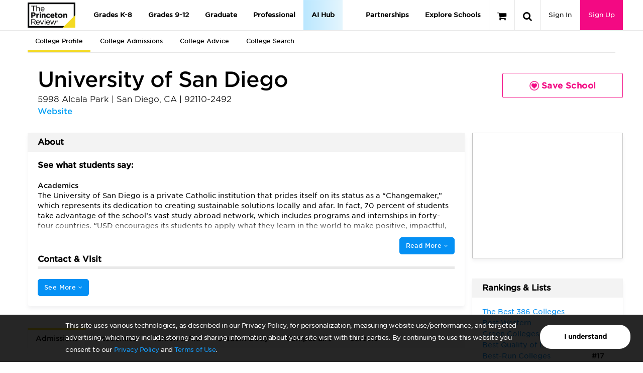

--- FILE ---
content_type: application/javascript; charset=utf-8
request_url: https://qa-www.princetonreview.com/bundles/newsbox.js?v=0v37ZrSWjPABvjmRTXDlo_avckp6CfcMdL8MmszGF2o1
body_size: 1973
content:
/*
* jQuery Bootstrap News Box v1.0.1
* 
* Copyright 2014, Dragan Mitrovic
* email: gagi270683@gmail.com
* Free to use and abuse under the MIT license.
* http://www.opensource.org/licenses/mit-license.php
*/
if (typeof Object.create !== "function") { Object.create = function (e) { function t() { } t.prototype = e; return new t } } (function (e, t, n, r) { var i = { init: function (t, n) { var r = this; r.elem = n; r.$elem = e(n); r.newsTagName = r.$elem.find(":first-child").prop("tagName"); r.newsClassName = r.$elem.find(":first-child").attr("class"); r.timer = null; r.resizeTimer = null; r.animationStarted = false; r.isHovered = false; if (typeof t === "string") { if (console) { console.error("String property override is not supported") } throw "String property override is not supported" } else { r.options = e.extend({}, e.fn.bootstrapNews.options, t); r.prepareLayout(); if (r.options.autoplay) { r.animate() } if (r.options.navigation) { r.buildNavigation() } if (typeof r.options.onToDo === "function") { r.options.onToDo.apply(r, arguments) } } }, prepareLayout: function () { var n = this; e(n.elem).find("." + n.newsClassName).on("mouseenter", function () { n.onReset(true) }); e(n.elem).find("." + n.newsClassName).on("mouseout", function () { n.onReset(false) }); e.map(n.$elem.find(n.newsTagName), function (t, r) { if (r > n.options.newsPerPage - 1) { e(t).hide() } else { e(t).show() } }); if (n.$elem.find(n.newsTagName).length < n.options.newsPerPage) { n.options.newsPerPage = n.$elem.find(n.newsTagName).length } var r = 0; e.map(n.$elem.find(n.newsTagName), function (t, i) { if (i < n.options.newsPerPage) { r = parseInt(r) + parseInt(e(t).height()) + 10 } }); e(n.elem).css({ "overflow-y": "hidden", height: r }); e(t).resize(function () { if (n.resizeTimer !== null) { clearTimeout(n.resizeTimer) } n.resizeTimer = setTimeout(function () { n.prepareLayout() }, 200) }) }, findPanelObject: function () { var e = this.$elem; while (e.parent() !== r) { e = e.parent(); if (e.parent().hasClass("panel")) { return e.parent() } } return r }, buildNavigation: function () { var t = this.findPanelObject(); if (t) { var n = '<ul class="pagination pull-right" style="margin: 0px;">' + '<li><a href="#" class="prev"><span class="glyphicon glyphicon-chevron-down"></span></a></li>' + '<li><a href="#" class="next"><span class="glyphicon glyphicon-chevron-up"></span></a></li>' + '</ul><div class="clearfix"></div>'; var r = e(t).find(".panel-footer")[0]; if (r) { e(r).append(n) } else { e(t).append('<div class="panel-footer">' + n + "</div>") } var i = this; e(t).find(".prev").on("click", function (e) { e.preventDefault(); i.onPrev() }); e(t).find(".next").on("click", function (e) { e.preventDefault(); i.onNext() }) } }, onStop: function () { }, onPause: function () { var e = this; e.isHovered = true; if (this.options.autoplay && e.timer) { clearTimeout(e.timer) } }, onReset: function (e) { var t = this; if (t.timer) { clearTimeout(t.timer) } if (t.options.autoplay) { t.isHovered = e; t.animate() } }, animate: function () { var e = this; e.timer = setTimeout(function () { if (!e.options.pauseOnHover) { e.isHovered = false } if (!e.isHovered) { if (e.options.direction === "up") { e.onNext() } else { e.onPrev() } } }, e.options.newsTickerInterval) }, onPrev: function () { var t = this; if (t.animationStarted) { return false } t.animationStarted = true; var n = "<" + t.newsTagName + ' style="display:none;" class="' + t.newsClassName + '">' + e(t.$elem).find(t.newsTagName).last().html() + "</" + t.newsTagName + ">"; e(t.$elem).prepend(n); e(t.$elem).find(t.newsTagName).first().slideDown(t.options.animationSpeed, function () { e(t.$elem).find(t.newsTagName).last().remove() }); e(t.$elem).find(t.newsTagName + ":nth-child(" + parseInt(t.options.newsPerPage + 1) + ")").slideUp(t.options.animationSpeed, function () { t.animationStarted = false; t.onReset(t.isHovered) }); e(t.elem).find("." + t.newsClassName).on("mouseenter", function () { t.onReset(true) }); e(t.elem).find("." + t.newsClassName).on("mouseout", function () { t.onReset(false) }) }, onNext: function () { var t = this; if (t.animationStarted) { return false } t.animationStarted = true; var n = "<" + t.newsTagName + ' style="display:none;" class=' + t.newsClassName + ">" + e(t.$elem).find(t.newsTagName).first().html() + "</" + t.newsTagName + ">"; e(t.$elem).append(n); e(t.$elem).find(t.newsTagName).first().slideUp(t.options.animationSpeed, function () { e(this).remove() }); e(t.$elem).find(t.newsTagName + ":nth-child(" + parseInt(t.options.newsPerPage + 1) + ")").slideDown(t.options.animationSpeed, function () { t.animationStarted = false; t.onReset(t.isHovered) }); e(t.elem).find("." + t.newsClassName).on("mouseenter", function () { t.onReset(true) }); e(t.elem).find("." + t.newsClassName).on("mouseout", function () { t.onReset(false) }) } }; e.fn.bootstrapNews = function (e) { return this.each(function () { var t = Object.create(i); t.init(e, this) }) }; e.fn.bootstrapNews.options = { newsPerPage: 4, navigation: true, autoplay: true, direction: "up", animationSpeed: "normal", newsTickerInterval: 4e3, pauseOnHover: true, onStop: null, onPause: null, onReset: null, onPrev: null, onNext: null, onToDo: null} })(jQuery, window, document);